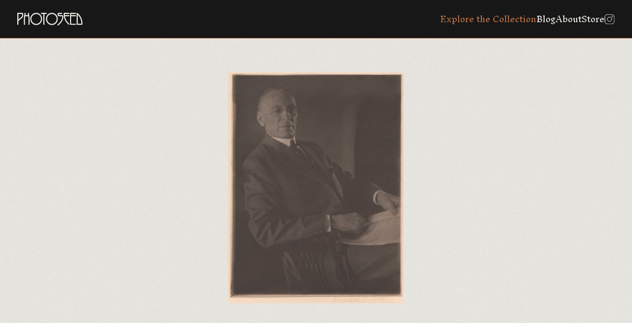

--- FILE ---
content_type: text/html; charset=UTF-8
request_url: https://photoseed.com/collection/single/mr-fw-fish/
body_size: 8864
content:
<!doctype html>
<html lang="en-US" prefix="og: https://ogp.me/ns#">
<head>
<title>Mr. F. W. Fish | PhotoSeed</title>
  <meta charset="UTF-8">
  <meta name="viewport" content="width=device-width, initial-scale=1.0, viewport-fit=cover"> 
  <link rel="profile" href="http://gmpg.org/xfn/11">
  <link rel="pingback" href="https://photoseed.com/xmlrpc.php">
  
  <link rel="apple-touch-icon" sizes="180x180" href="/apple-touch-icon.png">
  <link rel="icon" type="image/png" sizes="32x32" href="/favicon-32x32.png">
  <link rel="icon" type="image/png" sizes="16x16" href="/favicon-16x16.png">
  <link rel="manifest" href="/site.webmanifest">
  <link rel="shortcut icon" href="/favicon.ico">
  <meta name="msapplication-TileColor" content="#da532c">

  <link rel="preconnect" href="https://fonts.googleapis.com">
  <link rel="preconnect" href="https://fonts.gstatic.com" crossorigin>
  <link href="https://fonts.googleapis.com/css2?family=Inknut+Antiqua:wght@300;500&family=Work+Sans:ital,wght@0,400;0,600;1,400;1,600&display=swap" rel="stylesheet">

  
  
<!-- Search Engine Optimization by Rank Math - https://rankmath.com/ -->
<meta name="robots" content="follow, index, max-snippet:-1, max-video-preview:-1, max-image-preview:large"/>
<link rel="canonical" href="https://photoseed.com/collection/single/mr-fw-fish/" />
<meta property="og:locale" content="en_US" />
<meta property="og:type" content="article" />
<meta property="og:title" content="Mr. F. W. Fish | PhotoSeed" />
<meta property="og:url" content="https://photoseed.com/collection/single/mr-fw-fish/" />
<meta property="og:site_name" content="PhotoSeed | Bringing to Light the Growth and Artistic Vision of 19th &amp; 20th Century Photography" />
<meta property="og:updated_time" content="2024-01-16T01:23:53+00:00" />
<meta property="og:image" content="https://photoseed.com/wp-content/uploads/2023/11/photoseed-logo.png" />
<meta property="og:image:secure_url" content="https://photoseed.com/wp-content/uploads/2023/11/photoseed-logo.png" />
<meta property="og:image:width" content="300" />
<meta property="og:image:height" content="300" />
<meta property="og:image:alt" content="PhotoSeed" />
<meta property="og:image:type" content="image/png" />
<meta name="twitter:card" content="summary_large_image" />
<meta name="twitter:title" content="Mr. F. W. Fish | PhotoSeed" />
<meta name="twitter:image" content="https://photoseed.com/wp-content/uploads/2023/11/photoseed-logo.png" />
<!-- /Rank Math WordPress SEO plugin -->

<link rel="alternate" title="oEmbed (JSON)" type="application/json+oembed" href="https://photoseed.com/wp-json/oembed/1.0/embed?url=https%3A%2F%2Fphotoseed.com%2Fcollection%2Fsingle%2Fmr-fw-fish%2F" />
<link rel="alternate" title="oEmbed (XML)" type="text/xml+oembed" href="https://photoseed.com/wp-json/oembed/1.0/embed?url=https%3A%2F%2Fphotoseed.com%2Fcollection%2Fsingle%2Fmr-fw-fish%2F&#038;format=xml" />
<style id='wp-img-auto-sizes-contain-inline-css' type='text/css'>
img:is([sizes=auto i],[sizes^="auto," i]){contain-intrinsic-size:3000px 1500px}
/*# sourceURL=wp-img-auto-sizes-contain-inline-css */
</style>
<style id='wp-block-library-inline-css' type='text/css'>
:root{--wp-block-synced-color:#7a00df;--wp-block-synced-color--rgb:122,0,223;--wp-bound-block-color:var(--wp-block-synced-color);--wp-editor-canvas-background:#ddd;--wp-admin-theme-color:#007cba;--wp-admin-theme-color--rgb:0,124,186;--wp-admin-theme-color-darker-10:#006ba1;--wp-admin-theme-color-darker-10--rgb:0,107,160.5;--wp-admin-theme-color-darker-20:#005a87;--wp-admin-theme-color-darker-20--rgb:0,90,135;--wp-admin-border-width-focus:2px}@media (min-resolution:192dpi){:root{--wp-admin-border-width-focus:1.5px}}.wp-element-button{cursor:pointer}:root .has-very-light-gray-background-color{background-color:#eee}:root .has-very-dark-gray-background-color{background-color:#313131}:root .has-very-light-gray-color{color:#eee}:root .has-very-dark-gray-color{color:#313131}:root .has-vivid-green-cyan-to-vivid-cyan-blue-gradient-background{background:linear-gradient(135deg,#00d084,#0693e3)}:root .has-purple-crush-gradient-background{background:linear-gradient(135deg,#34e2e4,#4721fb 50%,#ab1dfe)}:root .has-hazy-dawn-gradient-background{background:linear-gradient(135deg,#faaca8,#dad0ec)}:root .has-subdued-olive-gradient-background{background:linear-gradient(135deg,#fafae1,#67a671)}:root .has-atomic-cream-gradient-background{background:linear-gradient(135deg,#fdd79a,#004a59)}:root .has-nightshade-gradient-background{background:linear-gradient(135deg,#330968,#31cdcf)}:root .has-midnight-gradient-background{background:linear-gradient(135deg,#020381,#2874fc)}:root{--wp--preset--font-size--normal:16px;--wp--preset--font-size--huge:42px}.has-regular-font-size{font-size:1em}.has-larger-font-size{font-size:2.625em}.has-normal-font-size{font-size:var(--wp--preset--font-size--normal)}.has-huge-font-size{font-size:var(--wp--preset--font-size--huge)}.has-text-align-center{text-align:center}.has-text-align-left{text-align:left}.has-text-align-right{text-align:right}.has-fit-text{white-space:nowrap!important}#end-resizable-editor-section{display:none}.aligncenter{clear:both}.items-justified-left{justify-content:flex-start}.items-justified-center{justify-content:center}.items-justified-right{justify-content:flex-end}.items-justified-space-between{justify-content:space-between}.screen-reader-text{border:0;clip-path:inset(50%);height:1px;margin:-1px;overflow:hidden;padding:0;position:absolute;width:1px;word-wrap:normal!important}.screen-reader-text:focus{background-color:#ddd;clip-path:none;color:#444;display:block;font-size:1em;height:auto;left:5px;line-height:normal;padding:15px 23px 14px;text-decoration:none;top:5px;width:auto;z-index:100000}html :where(.has-border-color){border-style:solid}html :where([style*=border-top-color]){border-top-style:solid}html :where([style*=border-right-color]){border-right-style:solid}html :where([style*=border-bottom-color]){border-bottom-style:solid}html :where([style*=border-left-color]){border-left-style:solid}html :where([style*=border-width]){border-style:solid}html :where([style*=border-top-width]){border-top-style:solid}html :where([style*=border-right-width]){border-right-style:solid}html :where([style*=border-bottom-width]){border-bottom-style:solid}html :where([style*=border-left-width]){border-left-style:solid}html :where(img[class*=wp-image-]){height:auto;max-width:100%}:where(figure){margin:0 0 1em}html :where(.is-position-sticky){--wp-admin--admin-bar--position-offset:var(--wp-admin--admin-bar--height,0px)}@media screen and (max-width:600px){html :where(.is-position-sticky){--wp-admin--admin-bar--position-offset:0px}}

/*# sourceURL=wp-block-library-inline-css */
</style>
<style id='classic-theme-styles-inline-css' type='text/css'>
/*! This file is auto-generated */
.wp-block-button__link{color:#fff;background-color:#32373c;border-radius:9999px;box-shadow:none;text-decoration:none;padding:calc(.667em + 2px) calc(1.333em + 2px);font-size:1.125em}.wp-block-file__button{background:#32373c;color:#fff;text-decoration:none}
/*# sourceURL=/wp-includes/css/classic-themes.min.css */
</style>
<link rel="https://api.w.org/" href="https://photoseed.com/wp-json/" /><link rel="alternate" title="JSON" type="application/json" href="https://photoseed.com/wp-json/wp/v2/single-item/23935" /><link rel="EditURI" type="application/rsd+xml" title="RSD" href="https://photoseed.com/xmlrpc.php?rsd" />
<link rel='shortlink' href='https://photoseed.com/?p=23935' />

  <style>
    @font-face {
      font-family: GrusskartenGotisch;
      src: url('/wp-content/themes/photoseed.com/images/GrusskartenGotisch.ttf') format('truetype');
    }
  </style>

  <script src="https://unpkg.com/masonry-layout@4/dist/masonry.pkgd.min.js"></script>
  <script src="https://unpkg.com/@popperjs/core@2"></script>
  <script src="https://unpkg.com/tippy.js@6"></script>

  <link rel="stylesheet" href="https://cdn.jsdelivr.net/npm/glightbox/dist/css/glightbox.min.css" />
  <script src="https://cdn.jsdelivr.net/gh/mcstudios/glightbox/dist/js/glightbox.min.js"></script>

  <script defer="defer" src="/wp-content/themes/photoseed.com/dist/bundle.e1cf8f001c422424a8a2.js"></script><link href="/wp-content/themes/photoseed.com/dist/styles.1f2d8252942302169a11.css" rel="stylesheet"></head>
<body class="wp-singular single-item-template-default single single-single-item postid-23935 wp-theme-photoseedcom">
  <header>
    <h1><a href="/"><svg viewBox="0 0 132 26" fill="none" xmlns="http://www.w3.org/2000/svg">
	<g clip-path="url(#clip0_1077_218)">
	<path d="M9.82917 0H1.08106C0.394854 0 0 0.393303 0 1.07681V23.6631C0 24.0755 0.268347 24.3313 0.701536 24.3313H1.49891C1.91293 24.3313 2.16978 24.0755 2.16978 23.6631V16.6753C2.16978 16.5378 2.27328 16.3889 2.48413 16.2285C3.68786 15.2128 4.78425 14.346 5.7503 13.5785C9.99402 10.2182 12.1255 8.53047 12.1255 3.51682C12.1255 1.18373 11.3549 0 9.83301 0H9.82917ZM9.95568 3.51682C9.95568 7.33911 8.54494 8.45792 5.44745 10.9132C4.48907 11.6731 3.40418 12.5322 2.16595 13.632V2.28345C2.16595 2.16889 2.17361 2.15744 2.29245 2.15744H9.54166C9.79851 2.15744 9.95568 2.6653 9.95568 3.51682Z" fill="#EFEEE8"/>
	<path d="M22.6755 0H21.882C21.652 0 21.4756 0.0687326 21.3606 0.202379C21.2839 0.290204 21.2034 0.454399 21.2456 0.717873C21.5791 2.57747 21.8283 3.99413 21.9471 4.70436C21.9471 4.71964 21.9471 4.73109 21.951 4.73491C21.9318 4.74255 21.8896 4.75018 21.8168 4.75018H16.4422C16.3617 4.75018 16.3195 4.73873 16.308 4.74255C16.308 4.73491 16.308 4.72345 16.3118 4.70436C16.584 3.04332 16.8179 1.70304 17.0134 0.714055C17.0555 0.454399 16.975 0.294023 16.8984 0.202379C16.7834 0.0687326 16.6109 0 16.3808 0H15.5835C15.1963 0 14.9203 0.229108 14.8244 0.641504C13.8085 5.65898 13.291 11.043 13.291 16.6447C13.291 18.7334 13.3869 21.0818 13.5785 23.6249C13.6092 24.0488 13.8737 24.3008 14.2801 24.3008H15.0774C15.4915 24.3008 15.7483 24.0335 15.7445 23.5714C15.7023 23.1858 15.6831 22.907 15.6793 22.7276C15.5336 20.7916 15.457 18.7449 15.457 16.6447C15.457 13.3761 15.6371 10.161 15.9937 7.10618C16.0243 6.90762 16.078 6.90762 16.124 6.90762H22.135C22.204 6.90762 22.2423 6.90762 22.2653 7.03363C22.6218 10.035 22.802 13.2692 22.802 16.6447C22.802 18.7449 22.7292 20.7916 22.5797 22.7276L22.5145 23.602C22.5145 24.0335 22.7713 24.3008 23.1854 24.3008H23.9827C24.3891 24.3008 24.6498 24.0488 24.6843 23.6249C24.8759 21.0818 24.9718 18.7334 24.9718 16.6447C24.9718 11.043 24.4581 5.65898 23.4384 0.633867C23.3425 0.232927 23.0665 0 22.6793 0L22.6755 0Z" fill="#EFEEE8"/>
	<path d="M78.4991 3.61991C76.1875 1.21809 73.3545 0 70.0769 0C66.7992 0 63.9662 1.21809 61.6508 3.61991C59.343 6.01792 58.1699 8.95051 58.1699 12.3451C58.1699 15.7398 59.3391 18.6762 61.6508 21.0742C63.9624 23.476 66.7992 24.6903 70.0769 24.6903C73.3545 24.6903 76.1875 23.4722 78.4991 21.0742C80.8069 18.6762 81.98 15.7398 81.98 12.3451C81.98 8.95051 80.8108 6.01792 78.4991 3.61991ZM79.7795 12.3451C79.7795 15.1135 78.8212 17.5115 76.9274 19.4742C75.0413 21.4331 72.7335 22.4259 70.0769 22.4259C67.4202 22.4259 65.1124 21.4331 63.2263 19.4742C61.3326 17.5115 60.3742 15.1135 60.3742 12.3451C60.3742 9.57674 61.3326 7.18255 63.2263 5.21986C65.1124 3.26098 67.4164 2.26817 70.0769 2.26817C72.7373 2.26817 75.0375 3.26098 76.9274 5.21986C78.8212 7.18255 79.7795 9.58056 79.7795 12.3451Z" fill="#EFEEE8"/>
	<path d="M38.2932 0C35.0155 0 32.1825 1.21809 29.8671 3.61991C27.5593 6.0141 26.3862 8.95051 26.3862 12.3451C26.3862 15.7398 27.5555 18.6762 29.8671 21.0742C32.1787 23.476 35.0155 24.6903 38.2932 24.6903C41.5709 24.6903 44.4038 23.4722 46.7155 21.0742C49.0232 18.6762 50.1963 15.7398 50.1963 12.3451C50.1963 8.95051 49.0271 6.01792 46.7155 3.61991C44.4038 1.21809 41.567 0 38.2932 0ZM47.9958 12.3451C47.9958 15.1135 47.0375 17.5115 45.1437 19.4742C43.2576 21.4331 40.9537 22.4259 38.2932 22.4259C35.6327 22.4259 33.3288 21.4331 31.4427 19.4742C29.5489 17.5115 28.5905 15.1135 28.5905 12.3451C28.5905 9.57674 29.5489 7.18255 31.4427 5.21986C33.3288 3.26098 35.6327 2.26817 38.2932 2.26817C40.9537 2.26817 43.2576 3.26098 45.1437 5.21986C47.0375 7.18255 47.9958 9.58056 47.9958 12.3451Z" fill="#EFEEE8"/>
	<path d="M59.7227 1.45866V0.668233C59.7227 0.255838 59.4659 0 59.0519 0H48.7167C48.2835 0 48.0151 0.255838 48.0151 0.668233V1.45866C48.0151 1.89015 48.2835 2.15744 48.7167 2.15744H52.692C52.7495 2.15744 52.7726 2.16889 52.7726 2.16889C52.7726 2.16889 52.7841 2.19562 52.7841 2.2529V23.6058C52.7841 24.0373 53.0524 24.3046 53.4856 24.3046H54.283C54.697 24.3046 54.9538 24.0373 54.9538 23.6058V2.24908C54.9538 2.19181 54.9653 2.17271 54.9653 2.17271C54.9653 2.17271 54.9922 2.15362 55.0803 2.15362H59.0557C59.4697 2.15362 59.7266 1.88633 59.7266 1.45484L59.7227 1.45866Z" fill="#EFEEE8"/>
	<path d="M90.939 4.80746H84.1651C83.9773 4.80746 83.6553 3.92921 83.6553 3.26098C83.6553 2.77603 83.893 2.15744 84.1651 2.15744H90.1109C90.5441 2.15744 90.8125 1.89015 90.8125 1.45866V0.668233C90.8125 0.255838 90.5441 0 90.1109 0H84.1651C83.4329 0 82.7966 0.263475 82.2752 0.778969C81.7347 1.32119 81.4932 2.55456 81.4932 3.26098C81.4932 3.81084 81.6848 5.59789 82.2752 6.18593C82.7966 6.70524 83.4291 6.9649 84.1651 6.9649H90.6208C90.8776 6.9649 91.0348 7.47276 91.0348 8.32428C91.0348 11.1079 90.0458 14.0062 88.0945 16.9426C86.4844 19.3559 84.422 21.5286 81.9532 23.4034C81.6503 23.6478 81.497 23.938 81.497 24.2588V25.496C81.497 25.7747 81.6235 25.8969 81.727 25.9542C81.7922 25.9885 81.8535 26 81.9187 26C82.1104 26 82.2867 25.8778 82.3787 25.8167C82.4132 25.79 82.44 25.7671 82.463 25.7518H82.509L82.7352 25.5227C85.4992 23.5104 87.8338 21.1238 89.6854 18.4356C92.02 15.0639 93.2046 11.6616 93.2046 8.32428C93.2046 5.99119 92.4456 4.80746 90.9428 4.80746H90.939Z" fill="#EFEEE8"/>
	<path d="M104.901 0H95.2631C94.3546 0 93.8945 0.832428 93.8945 2.47055C93.8945 6.89235 94.8798 11.1003 96.8195 14.9837C98.6979 18.7678 101.293 21.8722 104.552 24.2206C104.671 24.297 104.797 24.339 104.924 24.339C105.027 24.339 105.131 24.3122 105.23 24.2626C105.468 24.129 105.602 23.9151 105.602 23.6631V22.6512C105.602 22.4374 105.51 22.2503 105.33 22.1052C103.061 20.3868 101.128 18.1874 99.5835 15.5679C98.0424 12.9561 96.9882 10.0655 96.4438 6.98017C96.4438 6.94199 96.4553 6.92671 96.4553 6.92671C96.4553 6.92671 96.4822 6.90762 96.5703 6.90762H104.935C105.349 6.90762 105.606 6.64033 105.606 6.20884V5.41842C105.606 5.00984 105.349 4.754 104.935 4.754H96.2522C96.1985 4.754 96.1678 4.754 96.1563 4.60508C96.0911 3.72683 96.0605 3.02805 96.0605 2.47055C96.0605 2.15744 96.1448 2.15744 96.187 2.15744H104.901C105.334 2.15744 105.602 1.89015 105.602 1.45866V0.668233C105.602 0.255838 105.334 0 104.901 0Z" fill="#EFEEE8"/>
	<path d="M117.973 0H108.021C107.331 0 106.937 0.393303 106.937 1.07681V23.224C106.937 23.9075 107.331 24.3008 108.021 24.3008H117.973C118.387 24.3008 118.644 24.0335 118.644 23.602V22.8078C118.644 22.3992 118.387 22.1433 117.973 22.1433H109.229C109.11 22.1433 109.102 22.1357 109.102 22.0173V6.99927C109.102 6.94581 109.114 6.92671 109.114 6.92671C109.114 6.92671 109.141 6.90762 109.229 6.90762H117.973C118.387 6.90762 118.644 6.64033 118.644 6.20884V5.41842C118.644 5.00984 118.387 4.754 117.973 4.754H109.229C109.114 4.754 109.102 4.74637 109.102 4.62799V2.2529C109.102 2.19944 109.114 2.18035 109.114 2.18035C109.114 2.18035 109.141 2.16126 109.229 2.16126H117.973C118.387 2.16126 118.644 1.89396 118.644 1.46248V0.668233C118.644 0.255838 118.387 0 117.973 0Z" fill="#EFEEE8"/>
	<path d="M129.075 9.33236C127.197 5.53297 124.597 2.43237 121.343 0.110736C121.232 0.0381848 121.105 0 120.959 0C120.545 0 120.289 0.255838 120.289 0.664415V23.2202C120.289 23.9037 120.683 24.297 121.37 24.297H130.593C131.521 24.297 131.992 23.4645 131.992 21.8302C131.992 17.4161 131.007 13.2119 129.067 9.33236H129.075ZM129.834 21.8264C129.834 22.1395 129.75 22.1395 129.708 22.1395H122.585C122.466 22.1395 122.458 22.1319 122.458 22.0135V3.85284C124.712 6.02174 126.507 8.6603 127.791 11.6922C129.148 14.8882 129.834 18.2981 129.834 21.8264Z" fill="#EFEEE8"/>
	</g>
	<defs>
	<clipPath id="clip0_1077_218">
	<rect width="132" height="26" fill="white"/>
	</clipPath>
	</defs>
	</svg></a></h1>
    <a href="javascript:;">
      <svg width="20" height="21" viewBox="0 0 20 21" fill="none" xmlns="http://www.w3.org/2000/svg">
        <path fill-rule="evenodd" clip-rule="evenodd" d="M19 17.8333H1V15.8333H19V17.8333Z" fill="#EFEEE8"/>
        <path fill-rule="evenodd" clip-rule="evenodd" d="M19 11.8333H1V9.83325H19V11.8333Z" fill="#EFEEE8"/>
        <path fill-rule="evenodd" clip-rule="evenodd" d="M19 5.83325H1V3.83325H19V5.83325Z" fill="#EFEEE8"/>
      </svg>
      <svg width="20" height="21" viewBox="0 0 20 21" fill="none" xmlns="http://www.w3.org/2000/svg">
        <path d="M8.58588 10.8333L4.29297 15.1262L5.70718 16.5404L10.0001 12.2475L14.293 16.5404L15.7072 15.1262L11.4143 10.8333L15.7072 6.54043L14.293 5.12622L10.0001 9.4191L5.70721 5.12622L4.293 6.54043L8.58588 10.8333Z" fill="white"/>
      </svg>
    </a>
    <nav>
      <ul>
        <li><a href="/collection/" class="is-active">Explore the Collection</a></li>
        <li><a href="/blog/">Blog</a></li>
        <li><a href="/about/">About</a></li>
        <li><a href="https://www.ebay.com/str/photoseedgallery">Store</a></li>        <li><a href="https://www.instagram.com/photoseedarchive/"><svg width="21" height="20" viewBox="0 0 21 20" fill="none" xmlns="http://www.w3.org/2000/svg"><path d="M1.0617 5.74464C1.10847 4.72264 1.26849 4.06351 1.4849 3.50402L1.48781 3.49629C1.70226 2.92695 2.03821 2.41119 2.47227 1.98489L2.47836 1.97891L2.48434 1.97282C2.91099 1.5382 3.42694 1.20258 3.99578 0.9887L4.00559 0.984947C4.56381 0.767863 5.22165 0.608435 6.2445 0.561673M1.0617 5.74464C1.01253 6.83659 1 7.17508 1 10.0063C1 12.8381 1.01184 13.1758 1.06167 14.268M1.0617 5.74464L1.0617 6.02008M1.4887 16.5168C1.70258 17.0856 2.0382 17.6015 2.47282 18.0282L2.4789 18.0342L2.48487 18.0402C2.91119 18.4743 3.42697 18.8103 3.99631 19.0247L4.00481 19.0279C4.56354 19.2446 5.2217 19.4041 6.2445 19.4509M1.4887 16.5168L1.48495 16.5069C1.26786 15.9487 1.10843 15.2909 1.06167 14.268M1.4887 16.5168L1.47588 16.4492M1.06167 14.268L1.07842 14.3562M1.06167 14.268L1.06167 13.9919M1.47588 16.4492L1.07842 14.3562M1.47588 16.4492C1.30707 16.0033 1.13325 15.381 1.07842 14.3562M1.47588 16.4492C1.4818 16.4649 1.48771 16.4803 1.49362 16.4955C1.70769 17.0726 2.04689 17.5952 2.48682 18.0256C2.91712 18.4655 3.43947 18.8046 4.01639 19.0187C4.47938 19.199 5.13176 19.3875 6.24434 19.4385C7.36713 19.4896 7.71402 19.5 10.5063 19.5C13.2985 19.5 13.6457 19.4896 14.7685 19.4385C15.8825 19.3874 16.5341 19.1979 16.9954 19.019C17.5727 18.805 18.0953 18.4657 18.5257 18.0256C18.9655 17.5953 19.3046 17.073 19.5187 16.4961C19.699 16.0331 19.8875 15.3808 19.9385 14.2682C19.9896 13.1454 20 12.7978 20 10.0063C20 7.21472 19.9896 6.86684 19.9385 5.74405C19.8871 4.62427 19.6959 3.97168 19.5162 3.50992C19.2811 2.90322 18.9831 2.44437 18.525 1.98627C18.0678 1.52999 17.6102 1.23179 17.0031 0.996544C16.5396 0.815367 15.8866 0.625306 14.7685 0.574065C14.6712 0.569639 14.5798 0.565519 14.4921 0.561684M1.07842 14.3562C1.07687 14.3273 1.07542 14.2981 1.07406 14.2685C1.06964 14.1712 1.06551 14.0797 1.06167 13.9919M6.2445 0.561673C7.33671 0.511841 7.67508 0.5 10.5063 0.5C13.3374 0.5 13.6757 0.512517 14.7676 0.561684M6.2445 0.561673L6.52065 0.561674M14.7676 0.561684L14.4921 0.561684M14.7676 0.561684C15.7898 0.608436 16.449 0.768436 17.0085 0.984867L17.0162 0.987812C17.5856 1.20226 18.1013 1.53821 18.5276 1.97227L18.5336 1.9783L18.5396 1.98422C18.9737 2.41055 19.3096 2.92646 19.5239 3.49596L19.5276 3.50559C19.7447 4.06381 19.9041 4.72165 19.9509 5.7445M6.52065 0.561674L14.4921 0.561684M6.52065 0.561674C7.44551 0.521234 7.95669 0.512529 10.5063 0.512529C13.0561 0.512529 13.5671 0.521235 14.4921 0.561684M6.52065 0.561674C6.43287 0.565512 6.34137 0.569635 6.24405 0.574065C5.13007 0.625116 4.47846 0.814639 4.01711 0.993578C3.4377 1.20837 2.91331 1.54936 2.48195 1.99186C2.02813 2.44756 1.73108 2.90422 1.49658 3.5094C1.31539 3.9728 1.1253 4.62614 1.07405 5.74434C1.06964 5.84135 1.06552 5.93257 1.0617 6.02008M19.9509 14.268C19.9041 15.2908 19.7447 15.949 19.528 16.5077L19.5247 16.5162C19.3103 17.0856 18.9743 17.6013 18.5403 18.0276L18.5342 18.0336L18.5282 18.0397C18.1015 18.4743 17.5856 18.8099 17.0168 19.0238L17.0069 19.0276C16.4487 19.2447 15.7909 19.4041 14.768 19.4509M1.06167 13.9919C1.02123 13.067 1.01253 12.5558 1.01253 10.0063C1.01253 7.45591 1.02123 6.94544 1.0617 6.02008M1.06167 13.9919L1.0617 6.02008M8.81551 14.0881C9.35155 14.3101 9.92607 14.4244 10.5063 14.4244C11.678 14.4244 12.8018 13.9589 13.6304 13.1304C14.4589 12.3018 14.9244 11.178 14.9244 10.0063C14.9244 8.8345 14.4589 7.71072 13.6304 6.88215C12.8018 6.05359 11.678 5.5881 10.5063 5.5881C9.92607 5.5881 9.35155 5.70238 8.81551 5.92442C8.27948 6.14645 7.79242 6.47189 7.38216 6.88215C6.9719 7.29242 6.64646 7.77947 6.42442 8.31551C6.20239 8.85154 6.08811 9.42606 6.08811 10.0063C6.08811 10.5865 6.20239 11.161 6.42442 11.697C6.64646 12.2331 6.9719 12.7201 7.38216 13.1304C7.79242 13.5406 8.27948 13.8661 8.81551 14.0881ZM7.37232 6.87231C8.20349 6.04113 9.33081 5.57418 10.5063 5.57418C11.6817 5.57418 12.809 6.04113 13.6402 6.87231C14.4714 7.70349 14.9383 8.8308 14.9383 10.0063C14.9383 11.1817 14.4714 12.309 13.6402 13.1402C12.809 13.9714 11.6817 14.4383 10.5063 14.4383C9.33081 14.4383 8.20349 13.9714 7.37232 13.1402C6.54114 12.309 6.07419 11.1817 6.07419 10.0063C6.07419 8.8308 6.54114 7.70349 7.37232 6.87231ZM17.434 4.54229C17.434 4.87873 17.3004 5.20139 17.0625 5.43929C16.8246 5.67719 16.5019 5.81084 16.1655 5.81084C15.829 5.81084 15.5064 5.67719 15.2685 5.43929C15.0306 5.20139 14.8969 4.87873 14.8969 4.54229C14.8969 4.20585 15.0306 3.88319 15.2685 3.6453C15.5064 3.4074 15.829 3.27375 16.1655 3.27375C16.5019 3.27375 16.8246 3.4074 17.0625 3.6453C17.3004 3.88319 17.434 4.20585 17.434 4.54229Z" stroke="#CDCDCD" stroke-linejoin="round"/></svg></a></li>
      </ul>
    </nav>
  </header><div id="collection-detail">	<div class="enlargeable-image">
		<div class="image-container"><img src="https://photoseed.com/wp-content/uploads/2023/11/single-fw-fish-elizabeth-stoltz.jpg" alt="Mr. F. W. Fish" /></div>
			</div>
	<div class="collection-detail-content-wrapper"><div class="collection-detail-content has-content"><h1>Mr. F. W. Fish</h1><div class="content-text"><p>The gentleman in the portrait is unknown. Any information is welcome.</p>

<p>print details: recto: signed in graphite below tipped image on moderately-thick, cream colored coated paper: <em>Elizabeth G. Stoltz</em></p>
<p><em> </em></p>
<p>verso: underlined &amp; titled in black ink script:  <em>Mr. F.W. Fish</em></p>
<p><em>Elizabeth G. Stoltz</em></p>
<p>in graphite:</p>
<p><em>Care Mr. Clarence H. White.</em><br />
<em>460 West 144 St.</em><br />
<em>New York City.</em></p>
<div class="associated-blog-tags"><div class="tags"><h4>Tags</h4><div class="chips-container">							<a href="/collection/??miscellaneous-tag=29">Portrait: Men</a>
													<a href="/collection/??miscellaneous-tag=438">Supports</a>
						</div></div></div></div><div class="item-meta-container"><div class="item-meta">          <div>Title</div>
          <div>Mr. F. W. Fish</div>
          <div>Photographer</div><div><a href="/collection/?photographer=1223">Elizabeth G. Stoltz</a></div><div>Country</div><div><a href="/collection/?country=54">United States</a></div><div>Medium</div><div><a href="/collection/?medium=396">Platinum</a></div><div>Year</div><div><a href="/collection/?years=1225">1920-1925</a></div><div>Dimensions</div><div><p><strong class="break">Image Dimensions</strong>21.0 x 16.1 cm tipped</p><p><strong class="break">Support Dimensions</strong>Detail: 36.2 x 28.6 cm (tissue covered) | 22.4 x 17.5 cm (indented window)</p></div></div></div></div></div></div><div class="related-work-container"><h5>Related works from the <a href="/collection">Photoseed Collection</a></h5><div class="related-works"><a class="thumbnail" href="https://photoseed.com/collection/single/douglas/"><img class="reveal" src="https://photoseed.com/wp-content/uploads/2023/11/single-douglas-by-ed-goulding-1920-isle-of-man-768x585.jpg" alt="Douglas" /><h4>Douglas</h4><h6>E.D. Goulding</h6></a><a class="thumbnail" href="https://photoseed.com/collection/single/fox-shoes-model-possibly-film-actress-eileen-percy/"><img class="reveal" src="https://photoseed.com/wp-content/uploads/2025/01/single-Fox-Footwear-model-C-768x1251.jpg" alt="Fox Shoes Model: Possibly Film Actress Eileen Percy" /><h4>Fox Shoes Model: Possibly Film Actress Eileen Percy</h4><h6>Charles Gates Sheldon</h6></a><a class="thumbnail" href="https://photoseed.com/collection/single/oriental-study/"><img class="reveal" src="https://photoseed.com/wp-content/uploads/2023/11/single-oriental-study-hellm-768x987.jpg" alt="Oriental Study" /><h4>Oriental Study</h4><h6>Chas. A. Hellmuth</h6></a><a class="thumbnail" href="https://photoseed.com/collection/single/at-the-bend-of-the-road/"><img class="reveal" src="https://photoseed.com/wp-content/uploads/2025/05/single-George-French-At-the-768x591.jpg" alt="At the Bend of the Road" /><h4>At the Bend of the Road</h4><h6>George W. French</h6></a></div></div>    <footer>
      <p>&copy; Photoseed / David Spencer 2011-2026.</p>
      <p>All Rights Reserved.</p>
      <p><a href="/about#contact">Contact</a>  |  <a href="/about#licensing">Image Licensing</a></p>
    </footer>
    <script type="text/javascript">
      const lightbox = GLightbox({ selector: '.wp-caption img, .size-full' });
    </script>
  </body>
</html>